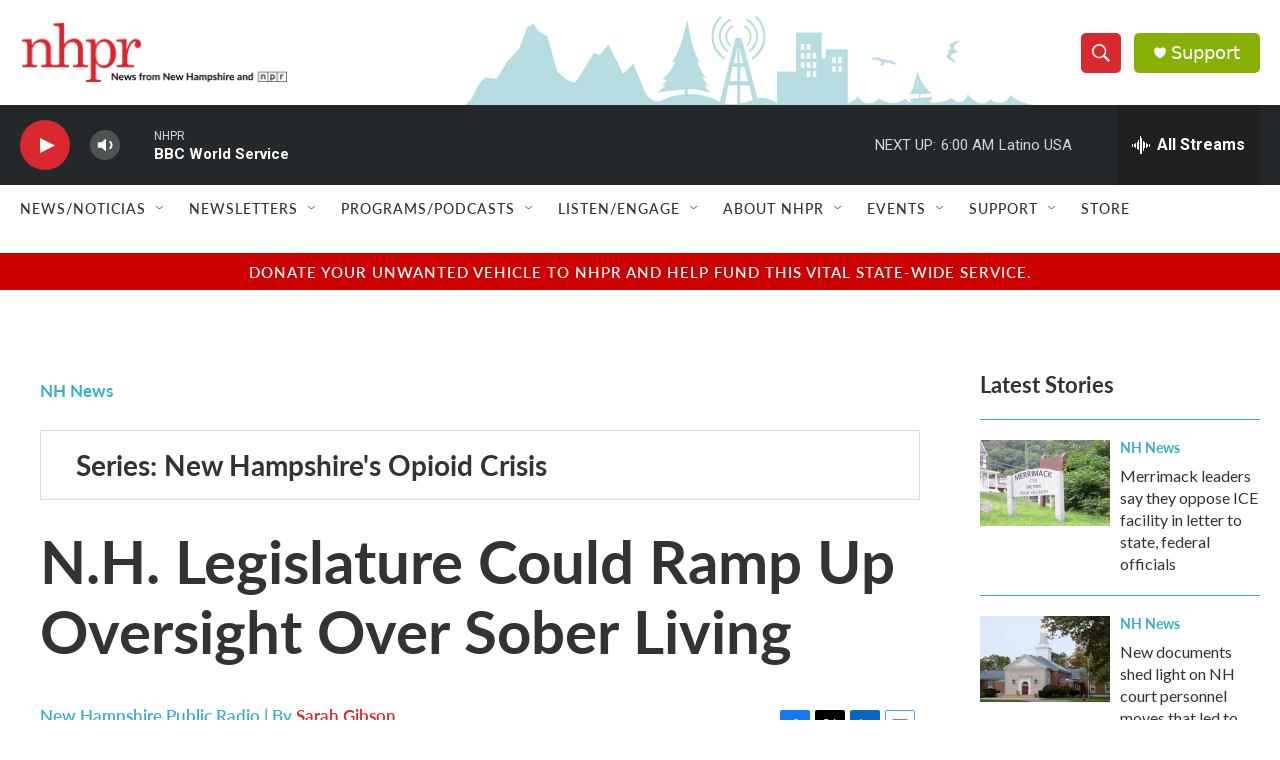

--- FILE ---
content_type: text/html; charset=utf-8
request_url: https://www.google.com/recaptcha/api2/aframe
body_size: 182
content:
<!DOCTYPE HTML><html><head><meta http-equiv="content-type" content="text/html; charset=UTF-8"></head><body><script nonce="_Zeh7XbdnKpMDcDouhhK4w">/** Anti-fraud and anti-abuse applications only. See google.com/recaptcha */ try{var clients={'sodar':'https://pagead2.googlesyndication.com/pagead/sodar?'};window.addEventListener("message",function(a){try{if(a.source===window.parent){var b=JSON.parse(a.data);var c=clients[b['id']];if(c){var d=document.createElement('img');d.src=c+b['params']+'&rc='+(localStorage.getItem("rc::a")?sessionStorage.getItem("rc::b"):"");window.document.body.appendChild(d);sessionStorage.setItem("rc::e",parseInt(sessionStorage.getItem("rc::e")||0)+1);localStorage.setItem("rc::h",'1769248910375');}}}catch(b){}});window.parent.postMessage("_grecaptcha_ready", "*");}catch(b){}</script></body></html>